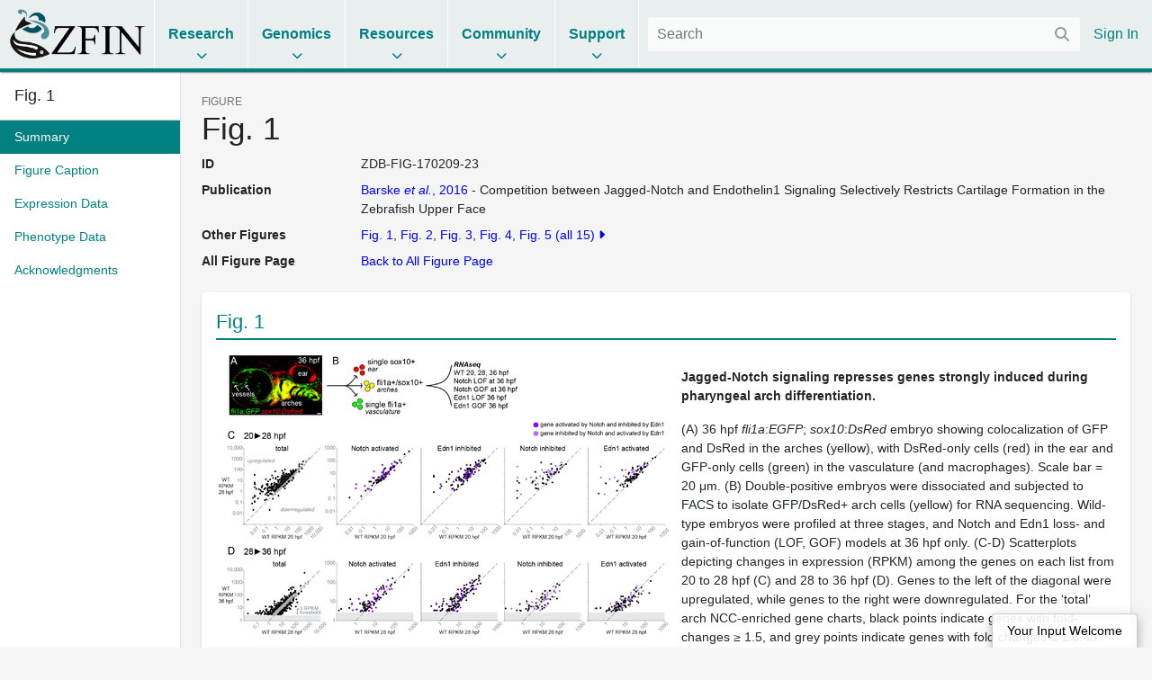

--- FILE ---
content_type: text/html;charset=UTF-8
request_url: https://www.zfin.org/ZDB-FIG-170209-23
body_size: 7917
content:
<!doctype html>
<html lang="en">
    <!-- Server: franklin -->
    <head>
        <meta charset="utf-8">
        <meta http-equiv="x-ua-compatible" content="ie=edge">
        <meta name="viewport" content="width=device-width, initial-scale=1">

        <title>ZFIN Figure: Barske et al., 2016, Fig. 1</title>

        
            <link rel="canonical" href="https://zfin.org/ZDB-FIG-170209-23" />
        

        <link rel="stylesheet" href="/dist/style.bundle.64051ed01e0171b5c38a.css">

        <script src="https://cdn.jsdelivr.net/npm/jquery@1.12.4/dist/jquery.min.js"></script>
        <script src="/dist/vendor-common.9bdedcbfc813eba213a5.js"></script>
        <script src="/dist/zfin-common.2521144d26f01a0782b8.js"></script>

        
            <link rel="stylesheet" href="/dist/bootstrap.bundle.c8e85f95951c131ae4c2.css">
            <script src="/dist/bootstrap.bf661a8e79035694b1a5.js"></script>
        

        <!-- Google tag (gtag.js) -->
        <script async src="https://www.googletagmanager.com/gtag/js?id=G-R5XJW0QW0Y"></script>
        <script>
            window.dataLayer = window.dataLayer || [];
            function gtag(){dataLayer.push(arguments);}
            gtag('js', new Date());
            gtag('config', 'G-R5XJW0QW0Y');
        </script>

    </head>

    <body class="data-page ">
        






















<header>
    <div class="mobile-only">
        <a href="#" class="mobile-menu">
            <i class="fas fa-bars"></i>
        </a>
    </div>

    <div class="logo">
        <a href="/">
            <img alt="The Zebrafish Information Network" src="/images/zfinlogo_lg.gif" title="The Zebrafish Information Network">
        </a>
    </div>

    <ul class="menu menu-collapse list-unstyled">
        <li class="reference">
            <span class="title">Research</span>
            <div class="dropdown">
                <div class="nav-column">
                    <span class="nav-column-header">Search</span>
                    <ul>
                        <li><a href="/action/marker/search">Genes / Clones</a></li>
                        <li><a href="/action/expression/search">Expression</a></li>
                        <li><a href="/action/fish/search">Mutants / Tg</a></li>
                        <li><a href="/action/antibody/search">Antibodies</a></li>
                        <li><a href="/action/ontology/search">Anatomy / GO / Human Disease / Chemical</a></li>
                        <li><a href="/action/publication/search">Publications</a></li>
                    </ul>
                </div>
                <div class="nav-column">
                    <span class="nav-column-header">Data Mining</span>
                    <ul>
                        <li><a href="/downloads">Downloads</a></li>
                        <li><a href="/schemaSpy/index.html">Data Model</a></li>
                        <li>



























    



    
    
<a href="https://www.alliancegenome.org/bluegenes/alliancemine" class="external " target="_blank" rel="noopener noreferrer">AllianceMine</a>
    
</li>
                        <li>



























    



    
    
<a href="https://ensembl.org/biomart/martview" class="external " target="_blank" rel="noopener noreferrer">BioMart</a>
    
</li>
                    </ul>
                </div>
            </div>
        </li>

        <li class="reference">
            <span class="title">Genomics</span>
            <div class="dropdown">
                <div class="nav-column">
                    <span class="nav-column-header">BLAST</span>
                    <ul>
                        <li><a href="/action/blast/blast">ZFIN</a></li>
                        <li>



























    



    
    
<a href="http://www.ensembl.org/Danio_rerio/blastview" class="external " target="_blank" rel="noopener noreferrer">Ensembl</a>
    
</li>
                        <li>



























    



    
    
<a href="http://blast.ncbi.nlm.nih.gov/Blast.cgi?PAGE_TYPE=BlastSearch&BLAST_SPEC=OGP__7955__9557" class="external " target="_blank" rel="noopener noreferrer">NCBI</a>
    
</li>
                        <li>



























    



    
    
<a href="https://genome.ucsc.edu/cgi-bin/hgBlat?command=start" class="external " target="_blank" rel="noopener noreferrer">UCSC</a>
    
</li>
                    </ul>
                </div>
                <div class="nav-column">
                    <span class="nav-column-header">Genome Browsers</span>
                    <ul>

                        
                            
                            

                                <li><a href="/action/api/jbrowse/proxy/jbrowse/?data=data/GRCz12tu">ZFIN</a></li>
                            
                        
                        <li>



























    



    
    
<a href="http://www.ensembl.org/Danio_rerio/" class="external " target="_blank" rel="noopener noreferrer">Ensembl</a>
    
</li>
                        <li>



























    



    
    
<a href="http://vega.sanger.ac.uk/Danio_rerio/" class="external " target="_blank" rel="noopener noreferrer">Vega</a>
    
</li>
                        <li>



























    



    
    
<a href="http://www.ncbi.nlm.nih.gov/projects/genome/assembly/grc/zebrafish/" class="external " target="_blank" rel="noopener noreferrer">GRC</a>
    
</li>
                        <li>



























    



    
    
<a href="http://genome.ucsc.edu/cgi-bin/hgGateway?hgsid=85282730&clade=vertebrate&org=Zebrafish&db=0" class="external " target="_blank" rel="noopener noreferrer">UCSC</a>
    
</li>
                        <li>



























    



    
    
<a href="https://www.ncbi.nlm.nih.gov/genome/gdv/?org=danio-rerio" class="external " target="_blank" rel="noopener noreferrer">NCBI</a>
    
</li>
                    </ul>
                </div>
                <div class="nav-column">
                    <span class="nav-column-header">Resources</span>
                    <ul>
                        <li><a href="https://wiki.zfin.org/display/general/Genomic+Resources+for+Zebrafish">Zebrafish Genomics</a></li>
                        <li><a href="https://wiki.zfin.org/display/general/Other+Databases">Other Genome Databases</a></li>
                    </ul>
                </div>
            </div>
        </li>

        <li class="reference">
            <span class="title">Resources</span>
            <div class="dropdown">
                <div class="nav-column">
                    <span class="nav-column-header">General</span>
                    <ul>
                        <li><a href="/zf_info/zfbook/zfbk.html">The Zebrafish Book</a></li>
                        <li><a href="https://wiki.zfin.org/display/prot">Protocol Wiki</a></li>
                        <li><a href="https://wiki.zfin.org/display/AB">Antibody Wiki</a></li>
                        <li><a href="https://wiki.zfin.org/display/general/Anatomy+Atlases+and+Resources">Anatomy Atlases</a></li>
                        <li><a href="https://wiki.zfin.org/display/general/Educational+Resources">Resources for Students and Educators</a></li>
                    </ul>
                </div>
                <div class="nav-column">
                    <span class="nav-column-header">Zebrafish Programs</span>
                    <ul>
                        <li>



























    



    
    
<a href="http://www.zf-health.org/" class="external " target="_blank" rel="noopener noreferrer">ZF-Health</a>
    
</li>
                        <li><a href="https://wiki.zfin.org/display/general/Zebrafish+Programs#husbandry">Husbandry Resources</a></li>
                        <li><a href="https://wiki.zfin.org/display/general/Zebrafish+Programs">More...</a></li>
                    </ul>
                </div>
                <div class="nav-column">
                    <span class="nav-column-header">Resource Centers</span>
                    <ul>
                        <li>



























    



    
    
<a href="http://zebrafish.org" class="external " target="_blank" rel="noopener noreferrer">Zebrafish International Resource Center (ZIRC)</a>
    
</li>
                        <li>



























    



    
    
<a href="http://www.zfish.cn/" class="external " target="_blank" rel="noopener noreferrer">China Zebrafish Resource Center (CZRC)</a>
    
</li>
                        <li>



























    



    
    
<a href="https://www.ezrc.kit.edu/" class="external " target="_blank" rel="noopener noreferrer">European Zebrafish Resource Center (EZRC)</a>
    
</li>
                    </ul>
                </div>
            </div>
        </li>

        <li class="reference">
            <span class="title">Community</span>
            <div class="dropdown">
                <div class="nav-column">
                    <span class="nav-column-header">Announcements</span>
                    <ul>
                        <li><a href="https://wiki.zfin.org/display/news">News</a></li>
                        <li><a href="https://wiki.zfin.org/display/meetings">Meetings</a></li>
                        <li><a href="https://wiki.zfin.org/display/jobs/Zebrafish-Related+Job+Announcements">Jobs</a></li>
                        <li><a href="https://community.alliancegenome.org/categories">Alliance Community Forum</a></li>
                    </ul>
                </div>
                <div class="nav-column">
                    <span class="nav-column-header">Search</span>
                    <ul>
                        <li><a href="/action/profile/person/search">People</a></li>
                        <li><a href="/action/profile/lab/search">Labs</a></li>
                        <li><a href="/action/profile/company/search">Companies</a></li>
                    </ul>
                </div>
                <div class="nav-column">
                    <span class="nav-column-header">Societies</span>
                    <ul>
                        <li>



























    



    
    
<a href="https://www.izfs.org" class="external " target="_blank" rel="noopener noreferrer">International Zebrafish Society (IZFS)</a>
    
</li>
                        <li>



























    



    
    
<a href="https://www.zdmsociety.org" class="external " target="_blank" rel="noopener noreferrer">Zebrafish Disease Models Society (ZDMS)</a>
    
</li>
                        <li>



























    



    
    
<a href="https://genetics-gsa.org" class="external " target="_blank" rel="noopener noreferrer">Genetics Society of America (GSA)</a>
    
</li>
                        <li>



























    



    
    
<a href="https://zhaonline.org" class="external " target="_blank" rel="noopener noreferrer">Zebrafish Husbandry Association</a>
    
</li>
                    </ul>
                </div>
            </div>
        </li>

        <li class="reference">
            <span class="title">Support</span>
            <div class="dropdown">
                <div class="nav-column">
                    <span class="nav-column-header">Nomenclature</span>
                    <ul class="list-unstyled">
                        <li><a href="https://wiki.zfin.org/display/general/ZFIN+Zebrafish+Nomenclature+Conventions">Nomenclature Conventions</a></li>
                        <li><a href="/action/feature/line-designations">Line Designations</a></li>
                        <li><a href="/action/feature/wildtype-list">Wild-Type Lines</a></li>
                        <li><a href="/action/nomenclature/gene-name">Submit a Proposed Gene Name</a></li>
                        <li><a href="/action/nomenclature/line-name">Submit a Proposed Mutant/Tg Line Name</a></li>
                    </ul>
                </div>
                <div class="nav-column">
                    <span class="nav-column-header">Publications</span>
                    <ul>
                        <li><a href="/zf_info/author_guidelines.html">Guidelines for Authors</a></li>
                        <li><a href="/action/zebrashare">Zebrashare</a></li>
                        <li><a href="https://wiki.zfin.org/display/general/ZFIN+Database+Information">Citing ZFIN</a></li>
                    </ul>
                </div>
                <div class="nav-column">
                    <span class="nav-column-header">Using ZFIN</span>
                    <ul>
                        <li><a href="https://wiki.zfin.org/display/general/ZFIN+Tips">Help & Tips</a></li>
                        <li><a href="/zf_info/glossary.html">Glossary</a></li>
                        <li><a href="http://wiki.zfin.org/display/general/ZFIN+Single+Box+Search+Help">Single Box Search Help</a></li>
                        <li><a href="/action/submit-data">Submit Data</a></li>
                        <li><a href="https://wiki.zfin.org/display/general/WARRANTY+AND+LIABILITY+DISCLAIMER%2C+OWNERSHIP%2C+AND+LIMITS+ON+USE">Terms of Use</a></li>
                    </ul>
                </div>
                <div class="nav-column">
                    <span class="nav-column-header">About Us</span>
                    <ul>
                        <li><a href="https://wiki.zfin.org/display/general/ZFIN+Database+Information">About ZFIN</a></li>
                        <li><a href="https://wiki.zfin.org/display/general/ZFIN+Contact+Information">Contact Information</a></li>
                        <li><a href="/action/infrastructure/annual-stats-view">Statistics</a></li>
                        <li><a href="/zf_info/news/committees.html">Committees</a></li>
                        <li><a href="https://wiki.zfin.org/display/jobs/ZFIN+Jobs">Jobs at ZFIN</a></li>
                    </ul>
                </div>
            </div>
        </li>

        
    </ul>

    <div class="right">
        
        <div class="search">
            <form class="fs-autocomplete" method="GET" action="/search">
                <input placeholder="Search" name="q" autocomplete="off" type="text">
                <button class="input-overlay-button" type="submit">
                    <i class="fas fa-search"></i>
                </button>
            </form>
        </div>
        <ul class="menu list-unstyled">
            
                
                
                    <li class="no-border">
                        <a href="/action/login">Sign In</a>
                    </li>
                
            
        </ul>
    </div>
</header>

        <main>
            
    <div class="d-flex h-100">
        <div class="data-page-nav-container">
            <ul class="nav nav-pills flex-column">
                
                    <li class="nav-item w-100">
                        <h5 class="p-3 m-0 border-bottom text-truncate back-to-top-link">
                            <a href="#" class="back-to-top-link" title="Back to top">
                                Fig. 1
                            </a>
                            
                        </h5>
                    </li>
                



                
                    
                        
                            































<li class="nav-item " role="presentation">
    <a class="nav-link pr-2" href="#summary">
        <span class="nav-text">Summary</span>
        
    </a>
</li>

                        
                            































<li class="nav-item " role="presentation">
    <a class="nav-link pr-2" href="#figure-caption">
        <span class="nav-text">Figure Caption</span>
        
    </a>
</li>

                        
                            































<li class="nav-item " role="presentation">
    <a class="nav-link pr-2" href="#expression-data">
        <span class="nav-text">Expression Data</span>
        
    </a>
</li>

                        
                            































<li class="nav-item " role="presentation">
    <a class="nav-link pr-2" href="#phenotype-data">
        <span class="nav-text">Phenotype Data</span>
        
    </a>
</li>

                        
                            































<li class="nav-item " role="presentation">
    <a class="nav-link pr-2" href="#acknowledgments">
        <span class="nav-text">Acknowledgments</span>
        
    </a>
</li>

                        
                    
                    
                
            </ul>
        </div>

        <div class="data-page-content-container">
            
            

        <div id="summary">
            <div class="small text-uppercase text-muted">FIGURE</div>
            <h1>Fig. 1</h1>
            













































<dl class="row">
    
    

































    
    
        <dt class="col-sm-2 mb-sm-2 attribute-list-item-dt">ID </dt>
    


<dd class="col-sm-10 mb-sm-10 attribute-list-item-dd">
    
    
        <span class="__react-root" id="CopyTarget">
        ZDB-FIG-170209-23
    </span>
    
</dd>


    

































    
    
        <dt class="col-sm-2 mb-sm-2 attribute-list-item-dt">Publication </dt>
    


<dd class="col-sm-10 mb-sm-10 attribute-list-item-dd">
    
        
        <a href="/ZDB-PUB-160409-4" id="ZDB-PUB-160409-4" >Barske <i>et al.</i>, 2016</a> -
        Competition between Jagged-Notch and Endothelin1 Signaling Selectively Restricts Cartilage Formation in the Zebrafish Upper Face
    
    
    
</dd>


    
        

































    
    
        <dt class="col-sm-2 mb-sm-2 attribute-list-item-dt">Other Figures </dt>
    


<dd class="col-sm-10 mb-sm-10 attribute-list-item-dd">
    
        
            





























    



    <ul class="comma-separated" data-toggle="collapse"
        data-show="5" data-count="" data-url="">
        <!-- The following text is scrunched down to avoid adding whitespace -->
            <li><a href="/ZDB-FIG-170209-23" class="figure-link" >Fig.&nbsp;1</a></li>
        <!-- The following text is scrunched down to avoid adding whitespace -->
            <li><a href="/ZDB-FIG-170209-24" class="figure-link" >Fig.&nbsp;2</a></li>
        <!-- The following text is scrunched down to avoid adding whitespace -->
            <li><a href="/ZDB-FIG-170209-25" class="figure-link" >Fig.&nbsp;3</a></li>
        <!-- The following text is scrunched down to avoid adding whitespace -->
            <li><a href="/ZDB-FIG-170209-26" class="figure-link" >Fig.&nbsp;4</a></li>
        <!-- The following text is scrunched down to avoid adding whitespace -->
            <li><a href="/ZDB-FIG-170209-27" class="figure-link" >Fig.&nbsp;5</a></li>
        <!-- The following text is scrunched down to avoid adding whitespace -->
            <li><a href="/ZDB-FIG-170209-28" class="figure-link" >Fig.&nbsp;6</a></li>
        <!-- The following text is scrunched down to avoid adding whitespace -->
            <li><a href="/ZDB-FIG-170209-29" class="figure-link" >Fig.&nbsp;7</a></li>
        <!-- The following text is scrunched down to avoid adding whitespace -->
            <li><a href="/ZDB-FIG-170209-30" class="figure-link" >Fig.&nbsp;8</a></li>
        <!-- The following text is scrunched down to avoid adding whitespace -->
            <li><a href="/ZDB-FIG-170209-31" class="figure-link" >Fig.&nbsp;9</a></li>
        <!-- The following text is scrunched down to avoid adding whitespace -->
            <li><a href="/ZDB-FIG-170209-32" class="figure-link" >Fig.&nbsp;S1</a></li>
        <!-- The following text is scrunched down to avoid adding whitespace -->
            <li><a href="/ZDB-FIG-170209-33" class="figure-link" >Fig.&nbsp;S2</a></li>
        <!-- The following text is scrunched down to avoid adding whitespace -->
            <li><a href="/ZDB-FIG-170209-34" class="figure-link" >Fig.&nbsp;S3</a></li>
        <!-- The following text is scrunched down to avoid adding whitespace -->
            <li><a href="/ZDB-FIG-170209-35" class="figure-link" >Fig.&nbsp;S4</a></li>
        <!-- The following text is scrunched down to avoid adding whitespace -->
            <li><a href="/ZDB-FIG-170209-36" class="figure-link" >Fig.&nbsp;S5</a></li>
        <!-- The following text is scrunched down to avoid adding whitespace -->
            <li><a href="/ZDB-FIG-170623-3" class="figure-link" >text&nbsp;only</a></li>
        
    </ul>


        
    
    
</dd>


        

































    
    
        <dt class="col-sm-2 mb-sm-2 attribute-list-item-dt">All Figure Page </dt>
    


<dd class="col-sm-10 mb-sm-10 attribute-list-item-dd">
    
        
            <a href="/action/publication/ZDB-PUB-160409-4/all-figures">Back to All Figure Page</a>
        
    
    
</dd>

    


</dl>

        </div>

        









































    <section class="section " id="figure-caption">
        
            <div class="heading">
                
                    
                        Fig. 1
                    
                    
                
                
            </div>
        
        

























    
        
            

            



























<table class="figure-image-and-caption hover-shadow">
    <tr>
        <td>
            























    

    

    




            
            <!-- before branch A -->
            
            
                
                    
                    
                        <div class="single-image" style="max-width: 510px;">
                            
                                <!-- should only be a single image -->
                                































    
        
    
    



    
    
        <!-- if the directLink attribute is true, link to the image source -->
        
            
            
                <a href="/ZDB-IMAGE-170209-10">
                    <img class="figure-image medium" src="/imageLoadUp/2016/ZDB-PUB-160409-4/ZDB-IMAGE-170209-10_medium.PNG"/>
                </a>
            
        
    


                            
                        </div>

                        
                        
                            <!-- show caption -->
                            


























<p class="fig">
    <strong>
        
            
                
            
            
        
    </strong>

    
        
        
        
            <p><b>Jagged-Notch signaling represses genes strongly induced during pharyngeal arch differentiation.</b></p><p>(A) 36 hpf <em>fli1a</em>:<em>EGFP</em>; <em>sox10</em>:<em>DsRed</em> embryo showing colocalization of GFP and DsRed in the arches (yellow), with DsRed-only cells (red) in the ear and GFP-only cells (green) in the vasculature (and macrophages). Scale bar = 20 μm. (B) Double-positive embryos were dissociated and subjected to FACS to isolate GFP/DsRed+ arch cells (yellow) for RNA sequencing. Wild-type embryos were profiled at three stages, and Notch and Edn1 loss- and gain-of-function (LOF, GOF) models at 36 hpf only. (C-D) Scatterplots depicting changes in expression (RPKM) among the genes on each list from 20 to 28 hpf (C) and 28 to 36 hpf (D). Genes to the left of the diagonal were upregulated, while genes to the right were downregulated. For the ‘total’ arch NCC-enriched gene charts, black points indicate genes with fold-changes ≥ 1.5, and grey points indicate genes with fold changes ≤ 1.5. In the other charts, black points correspond to genes uniquely present on a given list, whereas purple points indicate genes oppositely regulated by Notch and Edn1 (dark purple: Notch-activated/Edn1-inhibited; light purple: Notch-inhibited/Edn1-activated). The grey blocks in D reflect the filtering threshold (RPKM ≥ 3 at 36 hpf in wild types) used to generate the total list of arch NCC-enriched genes. (E) Venn diagrams display the numbers of genes on each list, with genes shared between the Notch-activated/Edn1-inhibited or Notch-inhibited/Edn1-activated lists indicated in dark and light purple, respectively. (F) Summary of gene expression changes (RPKM) in wild types between 20 and 28 hpf (left chart) and 28 and 36 hpf (right chart), for genes classified as activated (red) or inhibited (blue) by Notch or Edn1 signaling. The data are shown as the median fold-change value for all genes on a given list (black central line), with flanking second and third quartiles as the lower and upper boxes, respectively, and the 5<sup>th</sup> and 95<sup>th</sup> percentiles indicated by the whiskers. For the lists in which the 95<sup>th</sup> percentile value exceeded the upper boundary of the chart, the value is indicated at the top of the upper whisker. Compared with the total list of arch NCC-enriched genes, genes inhibited by Notch signaling and those that were both inhibited by Notch and activated by Edn1 (light purple) showed a significantly larger increase in expression from 20 to 28 hpf (p &lt; 0.001). Genes inhibited by Edn1 also increased slightly but significantly from 20–28 and 28–36 hpf relative to the total list. The gray dashed line indicates a fold-change value of 1 (no change in expression) between the two time points.</p>
        
    
</p>

                        
                    
                
            
            
            

            

            
            <div style="padding-top: 1em; clear: both">
                
            </div>
        </td>
    </tr>
</table>

        
        
    
    

    </section>



        


































    








    <section class="section " id="expression-data">
        
            <div class="heading">
                
                    
                        Expression Data
                    
                    
                
                
            </div>
        
        

























    
        
            
            



























    <table class="primary-entity-attributes">

        
            <tr>
                <th>
                    Genes:
                </th>
                <td>





























    



    <ul class="comma-separated" data-toggle="collapse"
        data-show="5" data-count="" data-url="">
        <!-- The following text is scrunched down to avoid adding whitespace -->
            <li><a href="/ZDB-EFG-070925-1" id="ZDB-EFG-070925-1" title="DsRed"><span class="nongenedommarker" title="DsRed" id="Gene Symbol">DsRed</span></a></li>
        <!-- The following text is scrunched down to avoid adding whitespace -->
            <li><a href="/ZDB-EFG-070117-1" id="ZDB-EFG-070117-1" title="EGFP"><span class="nongenedommarker" title="EGFP" id="Gene Symbol">EGFP</span></a></li>
        
    </ul>

</td>
            </tr>
        
        
        
            <tr>
                <th>
                    Fish:
                </th>
                <td>





























    



    <ul class="comma-separated" data-toggle="collapse"
        data-show="5" data-count="" data-url="">
        <!-- The following text is scrunched down to avoid adding whitespace -->
            <li><a href="/ZDB-FISH-170620-5" title="el10Tg; y1Tg">el10Tg; y1Tg</a><a href="/action/fish/fish-detail-popup/ZDB-FISH-170620-5" class="popup-link data-popup-link" title="More details about this fish"></a></li>
        
    </ul>

</td>
            </tr>
        
        
        
        
            <tr>
                <th>

                    Anatomical Terms:
                </th>

                <td>





























    



    <ul class="comma-separated" data-toggle="collapse"
        data-show="5" data-count="" data-url="">
        <!-- The following text is scrunched down to avoid adding whitespace -->
            <li><a href="/action/ontology/term/ZFA:0000217" name="inner ear" title="Anatomy Ontology">inner ear</a><a href="/action/ontology/term-detail-popup?termID=ZFA:0000217" class="popup-link data-popup-link" title="Term definition, synonyms and links"></a></li>
        <!-- The following text is scrunched down to avoid adding whitespace -->
            <li><a href="/action/ontology/term/ZFA:0001306" name="pharyngeal arch" title="Anatomy Ontology">pharyngeal arch</a><a href="/action/ontology/term-detail-popup?termID=ZFA:0001306" class="popup-link data-popup-link" title="Term definition, synonyms and links"></a></li>
        <!-- The following text is scrunched down to avoid adding whitespace -->
            <li><a href="/action/ontology/term/ZFA:0005249" name="vasculature" title="Anatomy Ontology">vasculature</a><a href="/action/ontology/term-detail-popup?termID=ZFA:0005249" class="popup-link data-popup-link" title="Term definition, synonyms and links"></a></li>
        
    </ul>

</td>

            </tr>
        

        <tr>
            <th>
                
                    
                    Stage:
                
            </th>
            <td>
                <a href="/zf_info/zfbook/stages/index.html#Pharyngula"><span class="stage" title="Pharyngula:Prim-25 (36.0h-42.0h)">Prim-25</span></a>
                
            </td>
        </tr>

        
            
        
    </table>

            <p/>
            


































    








    <section class="section " id="expression-detail">
        
            <div class="heading">
                
                    
                        Expression Detail
                    
                    
                
                
            </div>
        
        

























    
        
            
                <div class="__react-root" id="FigureExpressionTable" data-hide-figure-column="true"
                     data-url="/action/api/figure/ZDB-FIG-170209-23/expression-detail"></div>
            
        
    
    

    </section>


            


































    








    <section class="section " id="antibody-labeling">
        
            <div class="heading">
                
                    
                        Antibody Labeling
                    
                    
                
                
            </div>
        
        

























    
        
            
                <div class="__react-root" id="FigureExpressionAntibodyTable" data-figure-id="ZDB-FIG-170209-23"></div>
            
        
    
    

    </section>


        
        
    
    

    </section>



        


































    








    <section class="section " id="phenotype-data">
        
            <div class="heading">
                
                    
                        Phenotype Data
                    
                    
                
                
            </div>
        
        

























    
        
            
            
























            <p/>
            


































    








    <section class="section " id="phenotype-detail">
        
            <div class="heading">
                
                    
                        Phenotype Detail
                    
                    
                
                
            </div>
        
        

























    
        
            
                <div class="__react-root" id="FigurePhenotypeTable" data-hide-figure-column="true"
                     data-url="/action/api/figure/ZDB-FIG-170209-23/phenotype-detail"></div>
            
        
    
    

    </section>


        
        
    
    

    </section>



        


































    








    <section class="section " id="acknowledgments">
        
            <div class="heading">
                
                    
                        Acknowledgments
                    
                    
                
                
            </div>
        
        

























    
        
            
            
                
                    

























This image is the copyrighted work of the attributed author or publisher, and
ZFIN has permission only to display this image to its users.
Additional permissions should be obtained from the applicable author or publisher of the image.


















































































     <a href="http://dx.doi.org/10.1371/journal.pgen.1005967"> Full text @ PLoS Genet.</a>


                
                
            
        
        
    
    

    </section>


    
        </div>
    </div>

    <script src="/dist/react.332e8e533a0673c624fe.js"></script>

        </main>
        






















<footer>
    <div class="footer-row">
        <div class="footer-contact">
            <img src="/images/ZfinWordmarkWhite.gif">

            <div>The Zebrafish Information Network</div>

            <div class="contact-info">
                <div class="contact-icon"><i class="fas fa-fw fa-map-marker-alt"></i></div>
                <div class="contact-details">
                    <address>
                        5291 University of Oregon<br>
                        Eugene, OR 97403-5291
                    </address>
                </div>
            </div>

            


























    




<a href="mailto:zfinadmn@zfin.org">
                <div class="contact-info">
                    <div class="contact-icon"><i class="fas fa-fw fa-envelope"></i></div>
                    <div class="contact-details">zfinadmn@zfin.org</div>
                </div>
            </a>

            <a class="no-icon" href="https://bsky.app/profile/zfinmod.bsky.social">
                <div class="contact-info">
                    <div class="contact-icon"><i class="fab fa-fw fa-bluesky"></i></div>
                    <div class="contact-details">@zfinmod.bsky.social</div>
                </div>
            </a>
        </div>

        <div class="footer-nav">
            <div class="nav-column">
                <div class="nav-column-header">Search</div>
                <ul>
                    <li><a href="/action/marker/search">Genes / Clones</a></li>
                    <li><a href="/action/expression/search">Expression</a></li>
                    <li><a href="/action/fish/search">Mutants / Tg</a></li>
                    <li><a href="/action/antibody/search">Antibodies</a></li>
                    <li><a href="/action/ontology/search">Anatomy / GO / Human Disease</a></li>
                    <li><a href="/action/publication/search">Publications</a></li>
                </ul>
            </div>

            <div class="nav-column">
                <div class="nav-column-header">Data</div>
                <ul>
                    <li><a href="/downloads">Downloads</a></li>
                    <li><a href="/action/submit-data">Submit Data</a></li>
                </ul>

                <div class="nav-column-header">Resources</div>
                <ul>
                    <li><a href="/zf_info/zfbook/zfbk.html">The Zebrafish Book</a></li>
                    <li><a href="http://zebrafish.org">ZIRC</a></li>
                </ul>

                <div class="nav-column-header">Genomics</div>
                <ul>
                    <li><a href="/action/blast/blast">BLAST</a></li>
                    
                        
                        

                            <li><a href="/action/api/jbrowse/proxy/jbrowse/?data=data/GRCz12tu">ZFIN</a></li>
                        
                    
                </ul>
            </div>

            <div class="nav-column">
                <div class="nav-column-header">Community</div>
                <ul>
                    <li><a href="https://wiki.zfin.org/display/news">News</a></li>
                    <li><a href="https://wiki.zfin.org/display/meetings">Meetings</a></li>
                    <li><a href="https://wiki.zfin.org/display/jobs/Zebrafish-Related+Job+Announcements">Jobs</a></li>
                    <li><a href="https://community.alliancegenome.org/categories">Alliance Community Forum</a></li>
                    <li><a href="/action/profile/person/search">People</a></li>
                    <li><a href="/action/profile/lab/search">Labs</a></li>
                    <li><a href="/action/profile/company/search">Companies</a></li>
                </ul>
            </div>

            <div class="nav-column">
                <div class="nav-column-header">Support</div>
                <ul>
                    <li><a href="https://wiki.zfin.org/display/general/ZFIN+Tips">Help & Tips</a></li>
                    <li><a href="/zf_info/glossary.html">Glossary</a></li>
                    <li><a href="https://wiki.zfin.org/display/general/ZFIN+Single+Box+Search+Help">Single Box Search</a></li>
                    <li><a href="https://wiki.zfin.org/display/general/ZFIN+Database+Information">About ZFIN</a></li>
                    <li><a href="https://wiki.zfin.org/display/general/ZFIN+Database+Information">Citing ZFIN</a></li>
                    <li><a href="https://wiki.zfin.org/display/general/ZFIN+Contact+Information">Contact Information</a></li>
                    <li><a href="https://zfin.atlassian.net/wiki/spaces/jobs/pages/2996503058/ZFIN+Jobs">Jobs at ZFIN</a></li>
                </ul>
            </div>
        </div>
    </div>

    <div class="footer-row copyright-row">
        <div>
            <a class="no-icon" href="http://www.uoregon.edu/"><img src="/images/UOSignature-WHT.png"></a>
            <a class="no-icon" href="http://www.alliancegenome.org/"><img src="/images/AllianceLogoWhite.png"></a>
            <a class="no-icon" href="https://globalbiodata.org/scientific-activities/global-core-biodata-resources"><img id="gcbr-logo" src="/images/GCBR-Logo-Light-Foreground-Transparent.svg"></a>
        </div>
        <div class="nav-column right-align">
            <div class="nowrap">&copy; 1994&ndash;2026 University of Oregon</div>
            <div><a href="https://wiki.zfin.org/display/general/WARRANTY+AND+LIABILITY+DISCLAIMER%2C+OWNERSHIP%2C+AND+LIMITS+ON+USE">Terms of Use</a></div>
            <div><small>ZFIN logo designed by Kari Pape</small></div>
            <div style="max-width: 450px"><small>Home page banner reprinted from Hearing Research, 341, Monroe, J.D. et al., Hearing sensitivity differs between zebrafish lines used in auditory research, 220-231, Copyright (2016) with permission from Elsevier</small></div>
        </div>
    </div>
</footer>

        





















<button id="input-welcome-button" rel="#input-welcome-overlay">Your Input Welcome</button>

<div class="jq-modal" id="input-welcome-overlay">
    <div class="popup-content">
        <div class="popup-header">
            Your Input Welcome
        </div>
        <div class="popup-body" id="input-welcome-body">
            <form id="input-welcome-form">
                We welcome your input and comments. Please use this form to recommend updates to the information in ZFIN. We
                appreciate as much detail as possible and references as appropriate. We will review your comments promptly.
                <div id="input-welcome-form-controls">
                    <div id="input-welcome-validate">
                        Please check the highlighted fields and try again.
                    </div>
                    <div class="control">
                        <label for="input-welcome-name">Name:</label>
                        <input type="text" id="input-welcome-name" name="yiw-name" />
                    </div>
                    <div class="control">
                        <label for="input-welcome-institution">Institution:</label>
                        <input type="text" id="input-welcome-institution" name="yiw-institution" />
                    </div>
                    <div class="control">
                        <label for="input-welcome-email">Email address:</label>
                        <input type="text" id="input-welcome-email" name="yiw-email" />
                    </div>
                    
                    <div class="control" id="input-welcome-email2-ctrl">
                        <label for="input-welcome-email2">Please leave blank:</label>
                        <input type="text" id="input-welcome-email2" name="email" autocomplete="off"/>
                    </div>
                    <div class="control">
                        <label for="input-welcome-subject">Subject:</label>
                        <input type="text" id="input-welcome-subject" name="yiw-subject" />
                    </div>
                    <div class="control">
                        <label for="input-welcome-comments">Comments:</label>
                        <textarea id="input-welcome-comments" name="yiw-comments"></textarea>
                    </div>
                    <div class="control" style="padding-left: 135px; height: 80px;">
                        <altcha-widget id="altcha-widget" challengeurl="/action/altcha/challenge"></altcha-widget>
                    </div>
                    <div class="control">
                        <button id="input-welcome-submit" type="submit" disabled>Send your comments</button>
                    </div>
                </div>
            </form>
            <div id="input-welcome-success-message">
                Thank you for submitting comments. Your input has been emailed to ZFIN curators who may contact you if
                additional information is required.
            </div>
            <div id="input-welcome-error-message">
                Oops. Something went wrong. Please try again later.
            </div>
        </div>
    </div>
</div>

<script async defer src="https://cdn.jsdelivr.net/npm/altcha/dist/altcha.min.js" type="module"></script>
<script>
    document.addEventListener('DOMContentLoaded', () => {
        document.querySelector("#altcha-widget").addEventListener("statechange", (ev) => {
            if (ev.detail.state === "verified") {
                document.querySelector("#input-welcome-submit").disabled = false;
            }
        });
    });
</script>

    </body>
</html>

